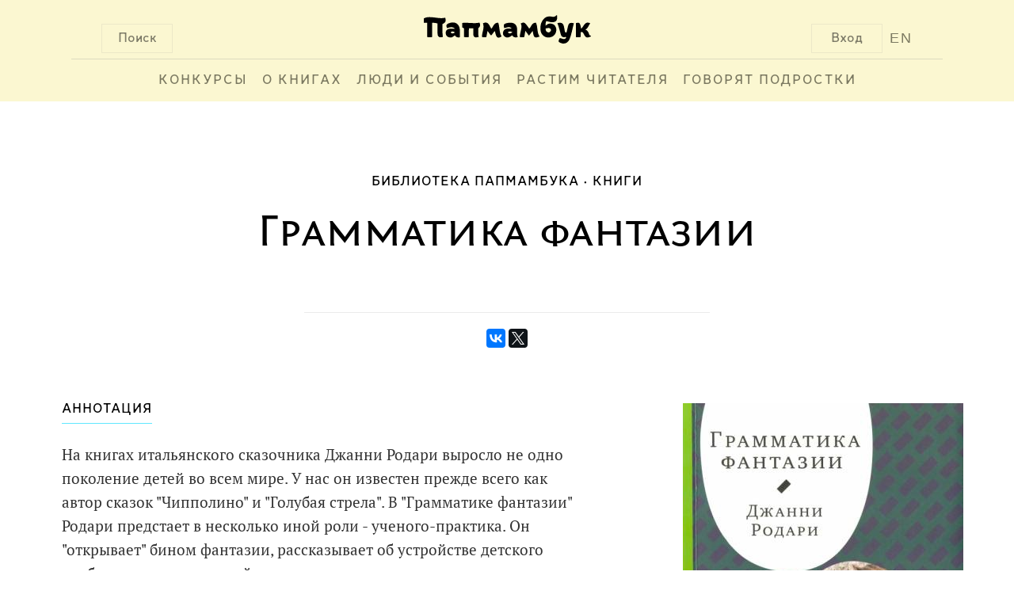

--- FILE ---
content_type: text/html; charset=UTF-8
request_url: https://www.papmambook.ru/catalog/goods/2790/
body_size: 9237
content:
<!DOCTYPE html>
<html lang="ru" xmlns:og="http://ogp.me/ns#">
<head>
    <meta charset="UTF-8">
    <meta name="viewport" content="width=device-width, initial-scale=1">
    <meta http-equiv="X-UA-Compatible" content="IE=edge,chrome=1"/>
    <meta name="csrf-param" content="_csrf">
    <meta name="csrf-token" content="Tz-WYAPpd4aZSX7e-FugUADQ4Y5zQQv1qhpedPPKfFfLVYSBKj7pMh4kI6KornIXqyyDYt6ahoIvdjslljxoIg==">
    <title>Грамматика фантазии | Папмамбук</title>
    <meta property="og:site_name" content="Папмамбук">
<meta property="og:url" content="http://www.papmambook.ru/catalog/goods/2790/">
<meta property="og:locale" content="ru">
<meta property="og:title" content="Папмамбук">
<meta property="og:type" content="books.book">
<meta property="og:description" content="На книгах итальянского сказочника Джанни Родари выросло не одно поколение детей во всем мире. У нас он известен прежде всего как автор сказок &quot;Чипполино&quot; и &quot;Голубая стрела&quot;. В &quot;Грамматике фантазии&quot; Родари предстает в несколько иной роли - ученого-практика. Он &quot;открывает&quot; бином фантазии, рассказывает об устройстве детского воображения, спонтанной механике игры и законах сказочного повествования. Книга еще и о том, что у взрослых есть одна сильная сторона, о которой нельзя забывать: когда-то они сами были детьми.4-е издание.">
<meta property="og:image" content="/images/upl/goods/g1/2790/cover_big.jpg">
<link href="/assets/a5e4d27d/css/social.css" rel="stylesheet">
<link href="/assets/4cd372fa/css/voter.css" rel="stylesheet">
<link href="/assets/46b81362/css/pagination.css" rel="stylesheet">
<link href="/css/site.css" rel="stylesheet">
<link href="/css/default.css" rel="stylesheet">
<link href="/css/libs.css" rel="stylesheet">
<!--[if IE]>
<link href="/css/fix-ie.css" rel="stylesheet">
<![endif]-->
<!--[if IE 6]>
<link href="/css/fix-ie6.css" rel="stylesheet">
<![endif]-->
<!--[if IE 7]>
<link href="/css/fix-ie7.css" rel="stylesheet">
<![endif]-->
<!--[if IE 8]>
<link href="/css/fix-ie8.css" rel="stylesheet">
<![endif]-->
<link href="/css/bem/font-smooth-fix.css" rel="stylesheet">
<link href="/css/bem/common.css" rel="stylesheet">
<link href="/css/bem/fonts.css" rel="stylesheet">
<link href="/css/bem/papmambook.css" rel="stylesheet">
<link href="/css/bem/article.css" rel="stylesheet">
<link href="/css/bem/goods.css" rel="stylesheet">
<link href="/css/bem/section.css" rel="stylesheet">
<link href="/css/bem/catalog.css" rel="stylesheet">
<link href="/css/bem/book.css" rel="stylesheet">
<link href="/css/bem/section-content.css" rel="stylesheet">
<link href="/css/bem/tooltip-classic.css" rel="stylesheet">
<link href="/css/bem/tooltip-papmambook.css" rel="stylesheet">
<link href="/css/bem/form-elements.css" rel="stylesheet">
<link href="/css/contests/contest.css" rel="stylesheet">
<link href="/assets/5bddf804/css/menu.css" rel="stylesheet">
<link href="/assets/5bddf804/css/search.css" rel="stylesheet">
<link href="/assets/5bddf804/css/legacy/search.css" rel="stylesheet">
<link href="/assets/47597f1b/css/login_popup.css" rel="stylesheet">
<link href="/assets/4c3a2e18/css/subscribe.css" rel="stylesheet"></head>
<body>

    <div class="b-page-full">
        <div class="b-page-line">
            <div class="b-head">
                <div class="b-head-logo">
                    <div class="b-button b-control b-button__search b-button-m-left">Поиск</div>

                    <a class="en-version en-version-top" href="/sections/papmambook-in-english/">EN</a>

                                            <div class="b-button b-control b-button__login b-button-m-right js-button__login">Вход</div>
                                        <a href="/">
                        <div class="b-head-logo__img"></div>
                    </a>
                </div>
                <div class="b-head__underscore"></div>
                <div class="b-menu">
                    <ul class="b-menu-entry-list" id="js-menu-entry-list">
                        <li class="b-menu__entry__icon">
                            <a class="b-control b-menu__entry__icon__link" href="javascript:void(0);"
                               onclick="menuMediator.trigger('eventResponsiveMenuToggle', 400)">МЕНЮ</a>
                        </li>
                                                    <li class="b-control b-menu-entry b-menu-entry-m-uppercase b-menu__entry-m-border js-menu-entry-main">
                                <a class="b-menu-entry__link" href="/contests/">
                                    Конкурсы                                </a>
                            </li>
                                                    <li class="b-control b-menu-entry b-menu-entry-m-uppercase b-menu__entry-m-border js-menu-entry-main">
                                <a class="b-menu-entry__link" href="/categories/o_knigah/">
                                    О книгах                                </a>
                            </li>
                                                    <li class="b-control b-menu-entry b-menu-entry-m-uppercase b-menu__entry-m-border js-menu-entry-main">
                                <a class="b-menu-entry__link" href="/categories/lyudi-i-sobytiya/">
                                    Люди и события                                </a>
                            </li>
                                                    <li class="b-control b-menu-entry b-menu-entry-m-uppercase b-menu__entry-m-border js-menu-entry-main">
                                <a class="b-menu-entry__link" href="/categories/rastim-chitatelya/">
                                    Растим читателя                                </a>
                            </li>
                                                    <li class="b-control b-menu-entry b-menu-entry-m-uppercase b-menu__entry-m-border js-menu-entry-main">
                                <a class="b-menu-entry__link" href="/sections/govoryat_podrostki/">
                                    Говорят подростки                                </a>
                            </li>
                                                <li class="b-control b-menu-entry b-menu-entry-m-non-responsive b-menu-entry__link-m-dropdown-menu-toggle js-dropdown-menu-toggle">
                            <a class="b-menu-entry__link" href="#">&#8226;&#8226;&#8226;</a>
                            <div class="b-dropdown-menu-entry b-dropdown-menu-entry-m-profile-menu">
                                <div class="b-menu-triangle b-menu-triangle-m-right"></div>
                                <ul id="js-additional-menu-entry-list" class="b-menu-entry-list">
                                                                            <li class="b-dropdown-menu-entry-item js-menu-entry-additional">
                                            <a class="b-dropdown-menu-entry__link" href="/contests/">
                                                Конкурсы                                            </a>
                                        </li>
                                                                            <li class="b-dropdown-menu-entry-item js-menu-entry-additional">
                                            <a class="b-dropdown-menu-entry__link" href="/categories/o_knigah/">
                                                О книгах                                            </a>
                                        </li>
                                                                            <li class="b-dropdown-menu-entry-item js-menu-entry-additional">
                                            <a class="b-dropdown-menu-entry__link" href="/categories/lyudi-i-sobytiya/">
                                                Люди и события                                            </a>
                                        </li>
                                                                            <li class="b-dropdown-menu-entry-item js-menu-entry-additional">
                                            <a class="b-dropdown-menu-entry__link" href="/categories/rastim-chitatelya/">
                                                Растим читателя                                            </a>
                                        </li>
                                                                            <li class="b-dropdown-menu-entry-item js-menu-entry-additional">
                                            <a class="b-dropdown-menu-entry__link" href="/sections/govoryat_podrostki/">
                                                Говорят подростки                                            </a>
                                        </li>
                                                                    </ul>
                            </div>
                        </li>
                    </ul>

                                            <div class="b-button b-control b-user-info-panel-m-responsive js-button__login">Вход</div>
                    
                    <a class="b-user-info-panel-m-responsive b-menu-entry en-version" href="/sections/papmambook-in-english/">EN</a>

                    <div class="b-control b-menu-entry b-menu-entry-m-responsive">
                        <a class="b-menu-entry__link" href="javascript:void(0);"
                           onclick="menuMediator.trigger('eventResponsiveMenuToggle', 400)">
                            &#8593;</a>
                    </div>
                </div>
                <div class="b-head-m-red b-head-m-absolute">
                    <div class="b-head__search">
                        <div class="b-search-input">
                            <input type="text"
                                   class="b-search-input__text"
                                   placeholder="Поиск"
                                   onclick="autohelp_change(1, true)"
                                   onkeyup="if(event.keyCode == 38 || event.keyCode==40) autohelp_timeout(event.keyCode, 1); else execTimeout(autohelp_timeout, event.keyCode, 1);"
                                   id="search-top-big"
                                   maxlength="100"
                                   autocomplete="off">
                        </div>
                        <div class="b-search__buttons">
                            <div class="b-control b-button b-button-close b-button-m-search-text">
                                &#10006;&nbsp;ЗАКРЫТЬ
                            </div>
                            <div class="b-control b-button b-button-clear b-button-m-search-text">
                                ОЧИСТИТЬ ПОИСК
                            </div>
                        </div>
                    </div>
                </div>
                <div class="b-search-result" id="autohelp_rows">
                    <div class="search-top-big-close"></div>
                </div>
            </div>
            <div class="js-overlay"></div>
            <div id="autohelp_rows"></div>
        </div>
    </div>

<div class="md-overlay"></div>
<div id="js-login-popup" class="modal">
    <div class="modal-content">

        <div class="b-login-popup">
            <div class="x-icon x-icon-m-position b-control js-login-close"></div>

            <div class="b-action-panel b-action-panel-m-position">
                <div class="b-action-panel-e-action b-action-panel-e-action-m-position b-control js-login"
                     data-id="js-login-via-password-content">
                    вход в <br>папмамбук
                </div>
                <div class="b-action-panel-e-action b-action-panel-e-action-m-position b-control js-login"
                     data-id="js-regiser-via-email-content">
                    новый <br>аккаунт
                </div>
                <div class="b-action-panel-e-action b-action-panel-e-action-m-position b-control js-login"
                     data-id="js-login-via-social-content">
                    через <br>соцсети
                </div>
                <div class="b-action-panel-e-action b-action-panel-e-action-m-position b-control js-login"
                     data-id="js-login-via-labirint-content">
                    через <br><span class="b-labirint-logo-small"></span> лабиринт
                </div>
            </div>

            <div class="b-user-input b-user-input-m-position">

                <div id="js-login-via-password-content" class="b-action-panel-content b-login-form">

                    <form id="js-login-via-password-form" class="js-form" action="/registration/login-ajax/" method="post" data-hint="js-login-via-password-hint">
<input type="hidden" name="_csrf" value="Tz-WYAPpd4aZSX7e-FugUADQ4Y5zQQv1qhpedPPKfFfLVYSBKj7pMh4kI6KornIXqyyDYt6ahoIvdjslljxoIg==">
                    <div class="b-login-form-element b-login-form-element-m-position">
                        <label class="b-login-form-element-m-label" for="js-email">Ваша почта</label>
                        <span class="b-login-form-element-m-input">
                            

<input type="text" id="js-email" class="b-input-element" name="LoginForm[email]" aria-required="true">

<div class="help-block"></div>
                        </span>
                    </div>

                    <div class="b-login-form-element b-login-form-element-m-position">
                        <label class="b-login-form-element-m-label" for="js-password">Пароль</label>
                        <span class="b-login-form-element-m-input">
                            

<input type="password" id="js-password" class="b-input-element" name="LoginForm[password]" aria-required="true">

<div class="help-block"></div>
                        </span>
                    </div>

                    <div class="b-hint b-hint-m-position">
                        <span id="js-login-via-password-hint" class="b-hint-e-text js-hint"></span>
                    </div>

                    <div class="b-login-footer">
                        <div id="js-login-via-password-button"
                             class="js-login-button b-control b-login-button b-login-button-m-position"
                             data-form="js-login-via-password-form"
                        >
                            <span class="b-link-m-no-decoration b-reference-link">
                        <span class="b-login-button-e-text">Войти в Папмамбук</span></span>
                        </div>

                        <span class="b-footer-label b-control b-footer-label-m-position js-password-recovery-button">
                            напомнить пароль
                        </span>
                    </div>

                    </form>
                </div>

                <div id="js-regiser-via-email-content" class="b-action-panel-content b-new-account">

                    <form id="js-register-via-email-form" class="js-form" action="/registration/signup-ajax/" method="post">
<input type="hidden" name="_csrf" value="Tz-WYAPpd4aZSX7e-FugUADQ4Y5zQQv1qhpedPPKfFfLVYSBKj7pMh4kI6KornIXqyyDYt6ahoIvdjslljxoIg==">
                    <div class="b-login-form-element b-login-form-element-m-position">
                        <label class="b-login-form-element-m-label" for="js-new-email">Ваша почта</label>
                        <span class="b-login-form-element-m-input">
                            

<input type="text" id="js-new-email" class="b-input-element" name="SignupForm[email]" aria-required="true">

<div class="help-block"></div>
                        </span>
                    </div>

                    <div class="b-login-form-element b-login-form-element-m-position">
                        <label class="b-login-form-element-m-label" for="js-username">Ваше имя</label>
                        <span class="b-login-form-element-m-input">
                            

<input type="text" id="js-username" class="b-input-element" name="SignupForm[name]" aria-required="true">

<div class="help-block"></div>
                        </span>
                    </div>

                    <div class="b-hint b-hint-m-position">
                        <span id="js-register-via-email-hint" class="b-hint-e-text js-hint"></span>
                    </div>

                    <div class="b-login-footer">

                        <div id="js-regiser-via-email-button"
                             class="js-login-button b-control b-login-button b-login-button-m-position"
                             data-form="js-register-via-email-form"
                             data-hint="js-register-via-email-hint"
                        >
                        <span class="b-link-m-no-decoration b-reference-link">
                            <span class="b-login-button-e-text">Создать аккаунт</span>
                        </span>
                        </div>
                    </div>

                    </form>
                </div>

                <div id="js-login-via-social-content" class="b-action-panel-content">

                    <div class="b-user-input b-login-social b-login-social-m-position">

                        <a title="Вконтакте"
                           href="/auth/auth/?authclient=vkontakte">
                            <span class="b-social-entry b-social-entry-m-position b-control">
                                <span class="b-social-entry-e-icon b-social-entry-e-icon-m-vk"></span>
                                <span class="b-social-entry-e-text">
                                    <span class="b-social-entry-e-text-m-full">Вконтакте</span>
                                    <span class="b-social-entry-e-text-m-short">Вк</span>
                                </span>
                            </span>
                        </a>

                        <a title="Фейсбук"
                           href="/auth/auth/?authclient=facebook">
                        <span class="b-social-entry b-social-entry-m-position b-control">
                            <span class="b-social-entry-e-icon b-social-entry-e-icon-m-fb"></span>
                            <span class="b-social-entry-e-text">
                                <span class="b-social-entry-e-text-m-full">Фейсбук</span>
                                <span class="b-social-entry-e-text-m-short">Фб</span>
                            </span>
                        </span>
                        </a>

                        <a title="Одноклассники"
                           href="/auth/auth/?authclient=odnoklassniki">
                        <span class="b-social-entry b-social-entry-m-position b-control">
                            <span class="b-social-entry-e-icon b-social-entry-e-icon-m-ok"></span>
                            <span class="b-social-entry-e-text">
                                <span class="b-social-entry-e-text-m-full">Одноклассники</span>
                                <span class="b-social-entry-e-text-m-short">Ок</span>
                            </span>
                        </span>
                        </a>

                        <a title="Мейл.ру"
                           href="/auth/auth/?authclient=mailru">
                        <span class="b-social-entry b-social-entry-m-position b-control">
                            <span class="b-social-entry-e-icon b-social-entry-e-icon-m-mail"></span>
                            <span class="b-social-entry-e-text">
                                <span class="b-social-entry-e-text-m-full">Мейл.ру</span>
                                <span class="b-social-entry-e-text-m-short">Мейл</span>
                            </span>
                        </span>
                        </a>

                        <a title="Гугл Плюс"
                           href="/auth/auth/?authclient=google">
                        <span class="b-social-entry b-social-entry-m-position b-control">
                            <span class="b-social-entry-e-icon b-social-entry-e-icon-m-gplus"></span>
                            <span class="b-social-entry-e-text">
                                <span class="b-social-entry-e-text-m-full">Гугл Плюс</span>
                                <span class="b-social-entry-e-text-m-short">Гугл+</span>
                            </span>
                        </span>
                        </a>

                        <a title="Твиттер"
                           href="/auth/auth/?authclient=twitter">
                        <span class="b-social-entry b-social-entry-m-position b-control">
                            <span class="b-social-entry-e-icon b-social-entry-e-icon-m-twi"></span>
                            <span class="b-social-entry-e-text">
                                <span class="b-social-entry-e-text-m-full">Твиттер</span>
                                <span class="b-social-entry-e-text-m-short">Твиттер</span>
                            </span>
                        </span>
                        </a>

                        <a title="ЖЖ" href="">
                        <span class="b-social-entry b-social-entry-m-position b-control">
                            <span class="b-social-entry-e-icon b-social-entry-e-icon-m-lj"></span>
                            <span class="b-social-entry-e-text">
                                <span class="b-social-entry-e-text-m-full">ЖЖ</span>
                                <span class="b-social-entry-e-text-m-short">ЖЖ</span>
                            </span>
                        </span>
                        </a>

                        <a title="Яндекс"
                           href="/auth/auth/?authclient=yandex">
                        <span class="b-social-entry b-social-entry-m-position b-control">
                            <span class="b-social-entry-e-icon b-social-entry-e-icon-m-ya"></span>
                            <span class="b-social-entry-e-text">
                                <span class="b-social-entry-e-text-m-full">Яндекс.Паспорт</span>
                                <span class="b-social-entry-e-text-m-short">Яндекс</span>
                            </span>
                        </span>
                        </a>

                    </div>

                </div>

                <div id="js-login-via-labirint-content" class="b-action-panel-content b-login-labirint">

                    <form id="js-login-via-labirint-code-form" class="js-form" action="/registration/login-labirint-ajax/" method="post">
<input type="hidden" name="_csrf" value="Tz-WYAPpd4aZSX7e-FugUADQ4Y5zQQv1qhpedPPKfFfLVYSBKj7pMh4kI6KornIXqyyDYt6ahoIvdjslljxoIg==">
                    <div class="b-login-form-element b-login-form-element-m-position b-login-form-element-m-code">
                        <label class="b-login-form-element-m-label b-login-form-element-m-label-code" for="js-email">Ваш
                            код скидки в Лабиринт.ру</label>
                        <span class="b-login-form-element-m-input">
                            

<input type="text" id="js-code" class="b-input-element" name="LabirintCodeForm[code]" aria-required="true">

<div class="help-block"></div>
                        </span>
                    </div>

                    <!--                    <div class="b-hint b-hint-m-position">
                                            <span class="b-hint-e-text js-hint">
                                                <a href="https://www.labirint.ru/cabinet/">напомнить код</a>
                                            </span>
                                        </div>-->

                    <div id="js-login-via-labirint-code-hint" class="b-hint b-hint-m-position-code">
                        <span class="b-hint-e-text js-hint"></span>
                    </div>

                    <div class="b-login-footer">
                        <div id="js-login-via-password-button"
                             class="js-login-button b-control b-login-button b-login-button-m-position"
                             data-form="js-login-via-labirint-code-form"
                             data-hint="js-login-via-labirint-code-hint"
                        >
                            <span class="b-link-m-no-decoration b-reference-link">
                                <span class="b-login-button-e-text">Войти в Папмамбук</span>
                            </span>
                        </div>
                    </div>

                    </form>
                </div>
            </div>
        </div>
    </div>
</div>

<div class="b-article-layout-content">
    <div class="b-breadcrumbs">
        <ul class="b-breadcrumbs-list"><li class="b-breadcrumbs-e-item b-breadcrumbs-e-item-m-active">Библиотека Папмамбука</li><li class="b-breadcrumbs-e-item"><a href="/catalog/goods/">Книги</a></li></ul>    </div>

    <div class="b-content">
<div class="b-book-container">
    <div class="b-section-announcement">
    <div class="b-section-announcement-e-title b-book-announcement-e-title-m-top">
        Грамматика фантазии    </div>
    <div class="b-book-announcement-e-underscore"></div>
</div>
    <div class="b-book-e-social-buttons">
        <script src="https://yastatic.net/es5-shims/0.0.2/es5-shims.min.js"></script>
<script type="text/javascript" src="//yastatic.net/es5-shims/0.0.2/es5-shims.min.js" charset="utf-8"></script>
<script type="text/javascript" src="//yastatic.net/share2/share.js" charset="utf-8"></script>
<div class="ya-share2" data-services="vkontakte,facebook,twitter" data-counter=""></div>
    </div>

    <div class="b-book">
        <div class="b-book-cover b-book-cover-m-position">
            <img class="b-book-cover-e-image"
                 src="/images/design/emptycover_big.jpg"
                 data-src="/images/upl/goods/g1/2790/cover_big.jpg" alt="">
        </div>
        <div class="b-book-data">
            <div class="b-caption b-book-m-padding">
                <div class="b-caption-e-content b-book-data-header-m-position">
                    АННОТАЦИЯ
                </div>
            </div>
            <div class="b-book-data-body b-book-m-padding">
                <div class="b-book-annotation">
                    <div id="js-book-annotation-text">
                                                    <p>На книгах итальянского сказочника Джанни Родари выросло не одно поколение детей во всем мире. У нас он известен прежде всего как автор сказок "Чипполино" и "Голубая стрела". В "Грамматике фантазии" Родари предстает в несколько иной роли - ученого-практика. Он "открывает" бином фантазии, рассказывает об устройстве детского воображения, спонтанной механике игры и законах сказочного повествования. Книга еще и о том, что у взрослых есть одна сильная сторона, о которой нельзя забывать: когда-то они сами были детьми.<br />4-е издание.</p>                                            </div>
                </div>
                <div id="js-book-annotation-expand-button" class="b-control b-book-annotation-expand-button">
                    ВСЯ АННОТАЦИЯ
                </div>
            </div>
            <div class="b-book-data-footer b-book-m-padding">
                <div class="b-control b-book-like-button b-like-m-right-position"
    >
    <span class="b-book-like-button-e-text">Хорошая книга!</span>
    <span id="like-count-2790-4" class="b-book-like-button-e-count js-like-count">8</span>
</div>

                                    <div class="b-control b-book-labirint-button">
                        <a class="b-link-m-no-decoration b-reference-link" href="https://www.labirint.ru/books/527715">
                            <span class="b-book-labirint-button-e-text">Эта книга в Лабиринте</span>
                            <span class="b-book-labirint-button-e-count">
                                <span class="b-labirint-logo-small"></span>
                            </span>
                        </a>
                    </div>
                            </div>
        </div>
    </div>

            <div class="b-caption-row">
            <div class="b-caption">
                <div class="b-caption-e-content">
                    УПОМИНАНИЯ
                </div>
            </div>
        </div>

        <div class="b-reference">
                                            <div class="b-reference-pagination-item">
                    <div class="b-reference-item b-reference-item-m-position">
                        <div class="b-reference-item-title b-link-m-red">
                            <a class="b-reference-link" href="/articles/3847/">
                                «Новое школьное чтение»: грамматика фантазии и озеро сказок                            </a>
                        </div>
                        <div class="b-reference-item-info">
                            <span class="b-article-author ">
            <a class="b-article-card-e-title-link " href="/catalog/persons/82/">
    <span class="b-article-author-e-firstname">Анна</span>
    <span class="b-article-author-e-lastname">Рапопорт</span>
</a>
    </span>
<span class="b-article-card-info-m-dot b-reference-item-e-date">
    24 ноября 2022</span>
<span class="">
    6487    <span class="b-views-icon"></span>
</span>
                        </div>
                        <div class="b-underscore-m-big-gray"></div>
                    </div>
                </div>
                    </div>
        <div class="b-ajax-pagination"></div>    
        


            <div class="b-caption-row">
            <div class="b-caption">
                <div class="b-caption-e-content">
                    ВЫХОДНЫЕ ДАННЫЕ
                </div>
            </div>
        </div>
        <div class="b-summary">
                                            <div class="b-summary-item b-summary-item-m-vertical-ident">
                    <a class="b-reference-link" href="/catalog/persons/1485/">
                        <div class="b-summary-head">
                                                            Автор
                                                    </div>
                        <div class="b-summary-content">
                            <div>Джанни</div>
                            <div class="b-author-second-name">Родари</div>
                        </div>
                    </a>
                </div>
                                                            <div class="b-summary-item b-summary-item-m-vertical-ident">
                    <a class="b-reference-link" href="/catalog/persons/3577/">
                        <div class="b-summary-head">
                                                            переводчик                                                    </div>
                        <div class="b-summary-content">
                            <div>Юлия</div>
                            <div class="b-author-second-name">Добровольская</div>
                        </div>
                    </a>
                </div>
                                                        <div class="b-summary-item b-summary-item-m-vertical-ident">
                    <a class="b-reference-link" href="/catalog/pubhouses/10/">
                        <div class="b-summary-head">
                            Издательство
                        </div>
                        <div class="b-summary-content">
                            &laquo;Самокат&raquo;, 2017                        </div>
                    </a>
                </div>
                    </div>
    
            <div class="b-caption-row">
            <div class="b-caption">
                <div class="b-caption-e-content">
                    ТЕГИ
                </div>
            </div>
        </div>

        <div class="b-book-tags">
                            <div class="b-control b-book-tag-button b-book-tag-button-m-position">
                    <a class="b-reference-link" href="/sections/knigi-priemy-i-igry-dla-obucenia-cteniu/">
                        Книги, приемы и игры для обучения чтению                     </a>
                </div>
                    </div>
    
            <div class="b-caption-row">
            <div class="b-caption">
                <div class="b-caption-e-content">
                    ПОХОЖИЕ КНИГИ
                </div>
            </div>
        </div>
        <div class="b-goods-container-row">
                            <div class="b-goods b-book-m-align">
    <div class="b-goods-content">
        <a href="/catalog/goods/4339/">
            <div class="b-goods-header">
                <div class="b-goods-header-e-cover b-goods-body-m-position">
                                            <img src="/images/upl/goods/g1/4339/cover_mid.jpg"
                             class="b-goods-header-e-cover-m-image">
                                    </div>
            </div>
            <div class="b-goods-body b-goods-m-height">
                <div class="b-goods-text-entry">
                    <div class="b-goods-body-e-title b-goods-body-m-position">
                        Мама, ау. Как ребенок с аутизмом научил нас быть счастливыми&nbsp;&raquo;
                    </div>
                </div>
            </div>
            <div class="b-goods-footer b-goods-m-height">
                <div class="b-goods-text-entry">
                                                                                                <div class="b-goods-footer-e-caption b-goods-footer-e-caption-m-related-goods-font
                                        b-goods-body-m-position">
                                Мария Дубова                            </div>
                                                                                                                                            
                                                                                                                                                                    <div class="b-goods-footer-e-caption b-goods-footer-e-caption-m-related-goods-font
                                        b-goods-body-m-position">
                                <span class="text-e-uppercase">
                                    редактор                                </span>
                                &nbspВ. Александрова                            </div>
                                                                        
                                            <div class="b-goods-footer-e-caption b-goods-footer-e-caption-m-related-goods-font
                                    b-goods-body-m-position">
                            Издательство &laquo;Самокат&raquo; 2020&nbsp;
                        </div>
                                    </div>
            </div>
        </a>
    </div>
    <div class="b-goods-additional-info b-goods-body-m-position">
            </div>
</div>
                            <div class="b-goods b-book-m-align">
    <div class="b-goods-content">
        <a href="/catalog/goods/2501/">
            <div class="b-goods-header">
                <div class="b-goods-header-e-cover b-goods-body-m-position">
                                            <img src="/images/upl/goods/g1/2501/cover_mid.jpg"
                             class="b-goods-header-e-cover-m-image">
                                    </div>
            </div>
            <div class="b-goods-body b-goods-m-height">
                <div class="b-goods-text-entry">
                    <div class="b-goods-body-e-title b-goods-body-m-position">
                        Давай договоримся&nbsp;&raquo;
                    </div>
                </div>
            </div>
            <div class="b-goods-footer b-goods-m-height">
                <div class="b-goods-text-entry">
                                                                                                <div class="b-goods-footer-e-caption b-goods-footer-e-caption-m-related-goods-font
                                        b-goods-body-m-position">
                                Анн-Клер Кляйндист                            </div>
                                                                                                                                                                                                                                                                                    
                                                                                                                                                                    <div class="b-goods-footer-e-caption b-goods-footer-e-caption-m-related-goods-font
                                        b-goods-body-m-position">
                                <span class="text-e-uppercase">
                                    художник                                </span>
                                &nbspЛинда Коразза                            </div>
                                                                                                                                                    <div class="b-goods-footer-e-caption b-goods-footer-e-caption-m-related-goods-font
                                        b-goods-body-m-position">
                                <span class="text-e-uppercase">
                                    переводчик                                </span>
                                &nbspАлександра Василькова                            </div>
                                                                                                                                                    <div class="b-goods-footer-e-caption b-goods-footer-e-caption-m-related-goods-font
                                        b-goods-body-m-position">
                                <span class="text-e-uppercase">
                                    редактор                                </span>
                                &nbspВ. Александрова                            </div>
                                                                        
                                            <div class="b-goods-footer-e-caption b-goods-footer-e-caption-m-related-goods-font
                                    b-goods-body-m-position">
                            Издательство &laquo;Самокат&raquo; 2018&nbsp;
                        </div>
                                    </div>
            </div>
        </a>
    </div>
    <div class="b-goods-additional-info b-goods-body-m-position">
            </div>
</div>
                            <div class="b-goods b-book-m-align">
    <div class="b-goods-content">
        <a href="/catalog/goods/1454/">
            <div class="b-goods-header">
                <div class="b-goods-header-e-cover b-goods-body-m-position">
                                            <img src="/images/upl/goods/g1/1454/cover_mid.jpg"
                             class="b-goods-header-e-cover-m-image">
                                    </div>
            </div>
            <div class="b-goods-body b-goods-m-height">
                <div class="b-goods-text-entry">
                    <div class="b-goods-body-e-title b-goods-body-m-position">
                        Расскажи. Читаем, думаем, обсуждаем&nbsp;&raquo;
                    </div>
                </div>
            </div>
            <div class="b-goods-footer b-goods-m-height">
                <div class="b-goods-text-entry">
                                                                                                <div class="b-goods-footer-e-caption b-goods-footer-e-caption-m-related-goods-font
                                        b-goods-body-m-position">
                                Эйдан Чамберс                            </div>
                                                                                                                                                                                                                
                                                                                                                                                                    <div class="b-goods-footer-e-caption b-goods-footer-e-caption-m-related-goods-font
                                        b-goods-body-m-position">
                                <span class="text-e-uppercase">
                                    переводчик                                </span>
                                &nbspЕвгений Карпов                            </div>
                                                                                                                                                    <div class="b-goods-footer-e-caption b-goods-footer-e-caption-m-related-goods-font
                                        b-goods-body-m-position">
                                <span class="text-e-uppercase">
                                    переводчик                                </span>
                                &nbspЕ. Олейникова                            </div>
                                                                        
                                            <div class="b-goods-footer-e-caption b-goods-footer-e-caption-m-related-goods-font
                                    b-goods-body-m-position">
                            Издательство &laquo;Самокат&raquo; 2016&nbsp;
                        </div>
                                    </div>
            </div>
        </a>
    </div>
    <div class="b-goods-additional-info b-goods-body-m-position">
            </div>
</div>
                            <div class="b-goods b-book-m-align">
    <div class="b-goods-content">
        <a href="/catalog/goods/3788/">
            <div class="b-goods-header">
                <div class="b-goods-header-e-cover b-goods-body-m-position">
                                            <img src="/images/upl/goods/g1/3788/cover_mid.jpg"
                             class="b-goods-header-e-cover-m-image">
                                    </div>
            </div>
            <div class="b-goods-body b-goods-m-height">
                <div class="b-goods-text-entry">
                    <div class="b-goods-body-e-title b-goods-body-m-position">
                        Как роман&nbsp;&raquo;
                    </div>
                </div>
            </div>
            <div class="b-goods-footer b-goods-m-height">
                <div class="b-goods-text-entry">
                                                                                                <div class="b-goods-footer-e-caption b-goods-footer-e-caption-m-related-goods-font
                                        b-goods-body-m-position">
                                Даниэль Пеннак                            </div>
                                                                                                                                            
                                                                                                                                                                    <div class="b-goods-footer-e-caption b-goods-footer-e-caption-m-related-goods-font
                                        b-goods-body-m-position">
                                <span class="text-e-uppercase">
                                    переводчик                                </span>
                                &nbspНаталья Шаховская                            </div>
                                                                        
                                            <div class="b-goods-footer-e-caption b-goods-footer-e-caption-m-related-goods-font
                                    b-goods-body-m-position">
                            Издательство &laquo;Самокат&raquo; 2019&nbsp;
                        </div>
                                    </div>
            </div>
        </a>
    </div>
    <div class="b-goods-additional-info b-goods-body-m-position">
            </div>
</div>
                            <div class="b-goods b-book-m-align">
    <div class="b-goods-content">
        <a href="/catalog/goods/838/">
            <div class="b-goods-header">
                <div class="b-goods-header-e-cover b-goods-body-m-position">
                                            <img src="/images/upl/goods/g1/838/cover_mid.jpg"
                             class="b-goods-header-e-cover-m-image">
                                    </div>
            </div>
            <div class="b-goods-body b-goods-m-height">
                <div class="b-goods-text-entry">
                    <div class="b-goods-body-e-title b-goods-body-m-position">
                        Грамматика фантазии&nbsp;&raquo;
                    </div>
                </div>
            </div>
            <div class="b-goods-footer b-goods-m-height">
                <div class="b-goods-text-entry">
                                                                                                <div class="b-goods-footer-e-caption b-goods-footer-e-caption-m-related-goods-font
                                        b-goods-body-m-position">
                                Джанни Родари                            </div>
                                                                                                                                                                                                                
                                                                                                                                                                    <div class="b-goods-footer-e-caption b-goods-footer-e-caption-m-related-goods-font
                                        b-goods-body-m-position">
                                <span class="text-e-uppercase">
                                    переводчик                                </span>
                                &nbspЮлия Добровольская                            </div>
                                                                                                                                                    <div class="b-goods-footer-e-caption b-goods-footer-e-caption-m-related-goods-font
                                        b-goods-body-m-position">
                                <span class="text-e-uppercase">
                                    редактор                                </span>
                                &nbspНаталья Лесскис                            </div>
                                                                        
                                            <div class="b-goods-footer-e-caption b-goods-footer-e-caption-m-related-goods-font
                                    b-goods-body-m-position">
                            Издательство &laquo;Самокат&raquo; 2011&nbsp;
                        </div>
                                    </div>
            </div>
        </a>
    </div>
    <div class="b-goods-additional-info b-goods-body-m-position">
            </div>
</div>
                            <div class="b-goods b-book-m-align">
    <div class="b-goods-content">
        <a href="/catalog/goods/2606/">
            <div class="b-goods-header">
                <div class="b-goods-header-e-cover b-goods-body-m-position">
                                            <img src="/images/upl/goods/g1/2606/cover_mid.jpg"
                             class="b-goods-header-e-cover-m-image">
                                    </div>
            </div>
            <div class="b-goods-body b-goods-m-height">
                <div class="b-goods-text-entry">
                    <div class="b-goods-body-e-title b-goods-body-m-position">
                        Как вылепить отфыркивание. В 3-х томах. Том 2. В начале было детство&nbsp;&raquo;
                    </div>
                </div>
            </div>
            <div class="b-goods-footer b-goods-m-height">
                <div class="b-goods-text-entry">
                                                                                                <div class="b-goods-footer-e-caption b-goods-footer-e-caption-m-related-goods-font
                                        b-goods-body-m-position">
                                Елена Макарова                            </div>
                                                                        
                                                                                        
                                            <div class="b-goods-footer-e-caption b-goods-footer-e-caption-m-related-goods-font
                                    b-goods-body-m-position">
                            Издательство &laquo;Самокат&raquo; 2017&nbsp;
                        </div>
                                    </div>
            </div>
        </a>
    </div>
    <div class="b-goods-additional-info b-goods-body-m-position">
            </div>
</div>
                            <div class="b-goods b-book-m-align">
    <div class="b-goods-content">
        <a href="/catalog/goods/2605/">
            <div class="b-goods-header">
                <div class="b-goods-header-e-cover b-goods-body-m-position">
                                            <img src="/images/upl/goods/g1/2605/cover_mid.jpg"
                             class="b-goods-header-e-cover-m-image">
                                    </div>
            </div>
            <div class="b-goods-body b-goods-m-height">
                <div class="b-goods-text-entry">
                    <div class="b-goods-body-e-title b-goods-body-m-position">
                        Как вылепить отфыркивание. В 3-х томах. Том 1. Освободите слона&nbsp;&raquo;
                    </div>
                </div>
            </div>
            <div class="b-goods-footer b-goods-m-height">
                <div class="b-goods-text-entry">
                                                                                                <div class="b-goods-footer-e-caption b-goods-footer-e-caption-m-related-goods-font
                                        b-goods-body-m-position">
                                Елена Макарова                            </div>
                                                                        
                                                                                        
                                            <div class="b-goods-footer-e-caption b-goods-footer-e-caption-m-related-goods-font
                                    b-goods-body-m-position">
                            Издательство &laquo;Самокат&raquo; 2017&nbsp;
                        </div>
                                    </div>
            </div>
        </a>
    </div>
    <div class="b-goods-additional-info b-goods-body-m-position">
            </div>
</div>
                            <div class="b-goods b-book-m-align">
    <div class="b-goods-content">
        <a href="/catalog/goods/2607/">
            <div class="b-goods-header">
                <div class="b-goods-header-e-cover b-goods-body-m-position">
                                            <img src="/images/upl/goods/g1/2607/cover_mid.jpg"
                             class="b-goods-header-e-cover-m-image">
                                    </div>
            </div>
            <div class="b-goods-body b-goods-m-height">
                <div class="b-goods-text-entry">
                    <div class="b-goods-body-e-title b-goods-body-m-position">
                        Как вылепить отфыркивание. В 3-х томах. Том 3. Вещность и вечность&nbsp;&raquo;
                    </div>
                </div>
            </div>
            <div class="b-goods-footer b-goods-m-height">
                <div class="b-goods-text-entry">
                                                                                                <div class="b-goods-footer-e-caption b-goods-footer-e-caption-m-related-goods-font
                                        b-goods-body-m-position">
                                Елена Макарова                            </div>
                                                                        
                                                                                        
                                            <div class="b-goods-footer-e-caption b-goods-footer-e-caption-m-related-goods-font
                                    b-goods-body-m-position">
                            Издательство &laquo;Самокат&raquo; 2017&nbsp;
                        </div>
                                    </div>
            </div>
        </a>
    </div>
    <div class="b-goods-additional-info b-goods-body-m-position">
            </div>
</div>
                            <div class="b-goods b-book-m-align">
    <div class="b-goods-content">
        <a href="/catalog/goods/2984/">
            <div class="b-goods-header">
                <div class="b-goods-header-e-cover b-goods-body-m-position">
                                            <img src="/images/upl/goods/g1/2984/cover_mid.jpg"
                             class="b-goods-header-e-cover-m-image">
                                    </div>
            </div>
            <div class="b-goods-body b-goods-m-height">
                <div class="b-goods-text-entry">
                    <div class="b-goods-body-e-title b-goods-body-m-position">
                        Цаца заморская&nbsp;&raquo;
                    </div>
                </div>
            </div>
            <div class="b-goods-footer b-goods-m-height">
                <div class="b-goods-text-entry">
                                                                                                <div class="b-goods-footer-e-caption b-goods-footer-e-caption-m-related-goods-font
                                        b-goods-body-m-position">
                                Елена Макарова                            </div>
                                                                                                                                            
                                                                                                                                                                    <div class="b-goods-footer-e-caption b-goods-footer-e-caption-m-related-goods-font
                                        b-goods-body-m-position">
                                <span class="text-e-uppercase">
                                    художник                                </span>
                                &nbspМария Макарова                            </div>
                                                                        
                                            <div class="b-goods-footer-e-caption b-goods-footer-e-caption-m-related-goods-font
                                    b-goods-body-m-position">
                            Издательство &laquo;Самокат&raquo; 2019&nbsp;
                        </div>
                                    </div>
            </div>
        </a>
    </div>
    <div class="b-goods-additional-info b-goods-body-m-position">
            </div>
</div>
                            <div class="b-goods b-book-m-align">
    <div class="b-goods-content">
        <a href="/catalog/goods/3524/">
            <div class="b-goods-header">
                <div class="b-goods-header-e-cover b-goods-body-m-position">
                                            <img src="/images/upl/goods/g1/3524/cover_mid.jpg"
                             class="b-goods-header-e-cover-m-image">
                                    </div>
            </div>
            <div class="b-goods-body b-goods-m-height">
                <div class="b-goods-text-entry">
                    <div class="b-goods-body-e-title b-goods-body-m-position">
                        Правила жизни. Когда я снова стану маленьким&nbsp;&raquo;
                    </div>
                </div>
            </div>
            <div class="b-goods-footer b-goods-m-height">
                <div class="b-goods-text-entry">
                                                                                                <div class="b-goods-footer-e-caption b-goods-footer-e-caption-m-related-goods-font
                                        b-goods-body-m-position">
                                Януш Корчак                            </div>
                                                                                                                                            
                                                                                                                                                                    <div class="b-goods-footer-e-caption b-goods-footer-e-caption-m-related-goods-font
                                        b-goods-body-m-position">
                                <span class="text-e-uppercase">
                                    переводчик                                </span>
                                &nbspКинга Сенкевич                            </div>
                                                                        
                                            <div class="b-goods-footer-e-caption b-goods-footer-e-caption-m-related-goods-font
                                    b-goods-body-m-position">
                            Издательство &laquo;Самокат&raquo; 2018&nbsp;
                        </div>
                                    </div>
            </div>
        </a>
    </div>
    <div class="b-goods-additional-info b-goods-body-m-position">
            </div>
</div>
                    </div>
    </div>
</div>
    <div class="subscribe_block on_fullscreen">
    <div class="subscribe_text">
        <div class="main_text">Все главное на Папмамбуке</div>
        <div class="desc_text">Подпишитесь на материалы «Папмамбука» – и каждую неделю вы будете узнавать интересное
            о книгах, их создателях и читающих детях.
        </div>
    </div>
    <div class="subscribe_form">
        <form id="js-subscribe-via-email-form" class="js-form-subscribe" action="/subscribe/subscribe-ajax/" method="post" data-hint="js-subscribe-via-email-hint">
<input type="hidden" name="_csrf" value="Tz-WYAPpd4aZSX7e-FugUADQ4Y5zQQv1qhpedPPKfFfLVYSBKj7pMh4kI6KornIXqyyDYt6ahoIvdjslljxoIg==">
        <span class="b-login-form-element-m-input">
            <div class="form-group field-js-subscribe-email required">
<input type="text" id="js-subscribe-email" class="b-input-element" name="SubscribeForm[email]" placeholder="Ваша почта" aria-required="true">
</div>        </span>

        <div class="b-hint">
            <span id="js-subscribe-via-email-hint" class="b-hint-e-text js-hint js-hint-subscribe"></span>
        </div>

        <div id="js-subscribe-via-email-button"
             class="js-login-button b-control b-login-button"
             data-form="js-subscribe-via-email-form"
        >
                            <span class="b-link-m-no-decoration b-reference-link">
                        <span class="b-login-button-e-text">Подписаться</span></span>
        </div>
        </form>    </div>
</div>
    <div class="b-footer">
        <div id="bottom" style="clear: both">
    <div id="bottom-logo">
        <img src="/images/design/logo-bottom.png" alt="Папмамбук"/>
    </div>
    <div class="bottom-copyright">
        &copy; 2026 «Папмамбук» - Интернет-журнал<br/>
        для тех, кто читает детям..
    </div>
    <div class="bottom-copyright">
        Все права защищены.<br/>
        Перепечатка материалов разрешается<br/>
        только с ссылкой на сайт «Папмамбук».
    </div>
</div>    </div>
</div>
<div class="cleaner"></div>
<script src="/js/metrics/metrics.js"></script>
<script src="/assets/c898639b/jquery.js"></script>
<script src="/assets/4cd372fa/js/voter.js"></script>
<script src="/assets/3ecad390/callbacks.js"></script>
<script src="/assets/3ecad390/jquery-ias.js"></script>
<script src="/assets/3ecad390/extension/history.js"></script>
<script src="/assets/3ecad390/extension/noneleft.js"></script>
<script src="/assets/3ecad390/extension/paging.js"></script>
<script src="/assets/3ecad390/extension/spinner.js"></script>
<script src="/assets/3ecad390/extension/trigger.js"></script>
<script src="/assets/1e5e93ae/yii.js"></script>
<script src="/js/new_js.js"></script>
<script src="/js/bem/common.js"></script>
<script src="/js/bem/book.js"></script>
<script src="/js/bem/tooltip.js"></script>
<script src="/assets/5bddf804/js/menu.js"></script>
<script src="/assets/5bddf804/js/legacy/search.js"></script>
<script src="/assets/47597f1b/js/login_popup.js"></script>
<script src="/assets/1e5e93ae/yii.validation.js"></script>
<script src="/assets/1e5e93ae/yii.activeForm.js"></script>
<script src="/assets/4c3a2e18/js/subscribe.js"></script>
<script type="text/javascript">jQuery(document).ready(function () {

if($("#js-book-annotation-text").height() < $(".b-book-annotation").height()) {
    $("#js-book-annotation-expand-button").hide();
}
var w0_ias = jQuery.ias({"container":".b-reference","item":".b-reference-pagination-item","pagination":".list-view .pagination","next":".next a","delay":300,"negativeMargin":10});
w0_ias.extension(new IASPagingExtension(""));
w0_ias.extension(new IASSpinnerExtension({"html":"<div class=\"b-pagination-ajax ias-spinner\" style=\"text-align: center;\"><img src=\"{src}\"/></div>"}));
w0_ias.extension(new IASTriggerExtension({"text":"Загрузить ещё","html":"<div class=\"b-pagination-ajax\"><div id=\"b-pagination-book-reference-ajax-button\" class=\"b-pagination-ajax-button\"><a id=\"b-pagination__reference-link\" class=\"b-pagination__link\">Еще</a></div></div>","offset":0}));
w0_ias.extension(new IASNoneLeftExtension({"text":"","html":"<div class=\"ias-noneleft\" style=\"text-align: center;\">{text}</div>"}));
jQuery('#js-login-via-password-form').yiiActiveForm([{"id":"loginform-email","name":"email","container":".field-js-email","input":"#js-email","enableAjaxValidation":true,"validateOnChange":false,"validate":function (attribute, value, messages, deferred, $form) {yii.validation.required(value, messages, {"message":"Необходимо заполнить «Ваша почта»."});yii.validation.email(value, messages, {"pattern":/^[a-zA-Z0-9!#$%&'*+\/=?^_`{|}~-]+(?:\.[a-zA-Z0-9!#$%&'*+\/=?^_`{|}~-]+)*@(?:[a-zA-Z0-9](?:[a-zA-Z0-9-]*[a-zA-Z0-9])?\.)+[a-zA-Z0-9](?:[a-zA-Z0-9-]*[a-zA-Z0-9])?$/,"fullPattern":/^[^@]*<[a-zA-Z0-9!#$%&'*+\/=?^_`{|}~-]+(?:\.[a-zA-Z0-9!#$%&'*+\/=?^_`{|}~-]+)*@(?:[a-zA-Z0-9](?:[a-zA-Z0-9-]*[a-zA-Z0-9])?\.)+[a-zA-Z0-9](?:[a-zA-Z0-9-]*[a-zA-Z0-9])?>$/,"allowName":false,"message":"Значение «Ваша почта» не является правильным email адресом.","enableIDN":false,"skipOnEmpty":1});}},{"id":"loginform-password","name":"password","container":".field-js-password","input":"#js-password","enableAjaxValidation":true,"validateOnChange":false,"validate":function (attribute, value, messages, deferred, $form) {yii.validation.required(value, messages, {"message":"Необходимо заполнить «Пароль»."});}}], {"validationUrl":"\/auth\/validate-login-ajax\/"});
jQuery('#js-register-via-email-form').yiiActiveForm([{"id":"signupform-email","name":"email","container":".field-js-new-email","input":"#js-new-email","enableAjaxValidation":true,"validate":function (attribute, value, messages, deferred, $form) {value = yii.validation.trim($form, attribute, []);yii.validation.required(value, messages, {"message":"Необходимо заполнить «Ваша почта»."});yii.validation.email(value, messages, {"pattern":/^[a-zA-Z0-9!#$%&'*+\/=?^_`{|}~-]+(?:\.[a-zA-Z0-9!#$%&'*+\/=?^_`{|}~-]+)*@(?:[a-zA-Z0-9](?:[a-zA-Z0-9-]*[a-zA-Z0-9])?\.)+[a-zA-Z0-9](?:[a-zA-Z0-9-]*[a-zA-Z0-9])?$/,"fullPattern":/^[^@]*<[a-zA-Z0-9!#$%&'*+\/=?^_`{|}~-]+(?:\.[a-zA-Z0-9!#$%&'*+\/=?^_`{|}~-]+)*@(?:[a-zA-Z0-9](?:[a-zA-Z0-9-]*[a-zA-Z0-9])?\.)+[a-zA-Z0-9](?:[a-zA-Z0-9-]*[a-zA-Z0-9])?>$/,"allowName":false,"message":"Значение «Ваша почта» не является правильным email адресом.","enableIDN":false,"skipOnEmpty":1});yii.validation.string(value, messages, {"message":"Значение «Ваша почта» должно быть строкой.","max":50,"tooLong":"Значение «Ваша почта» должно содержать максимум 50 символов.","skipOnEmpty":1});}},{"id":"signupform-name","name":"name","container":".field-js-username","input":"#js-username","enableAjaxValidation":true,"validate":function (attribute, value, messages, deferred, $form) {value = yii.validation.trim($form, attribute, []);yii.validation.required(value, messages, {"message":"Необходимо заполнить «Имя на сайте»."});yii.validation.string(value, messages, {"message":"Значение «Имя на сайте» должно быть строкой.","min":2,"tooShort":"Значение «Имя на сайте» должно содержать минимум 2 символа.","max":50,"tooLong":"Значение «Имя на сайте» должно содержать максимум 50 символов.","skipOnEmpty":1});yii.validation.regularExpression(value, messages, {"pattern":/^[А-Яа-я][А-Яа-я0-9]/i,"not":false,"message":"Мы хотели бы общаться на русском языке","skipOnEmpty":1});}}], {"validationUrl":"\/auth\/validate-signup-ajax\/"});
jQuery('#js-login-via-labirint-code-form').yiiActiveForm([{"id":"labirintcodeform-code","name":"code","container":".field-js-code","input":"#js-code","validateOnChange":false,"validateOnBlur":false,"validate":function (attribute, value, messages, deferred, $form) {yii.validation.required(value, messages, {"message":"Необходимо заполнить «Ваш код скидки»."});}}], []);
jQuery('#js-subscribe-via-email-form').yiiActiveForm([{"id":"subscribeform-email","name":"email","container":".field-js-subscribe-email","input":"#js-subscribe-email","enableAjaxValidation":true,"validateOnChange":false,"validate":function (attribute, value, messages, deferred, $form) {value = yii.validation.trim($form, attribute, []);yii.validation.required(value, messages, {"message":"Необходимо заполнить «Ваша почта»."});yii.validation.email(value, messages, {"pattern":/^[a-zA-Z0-9!#$%&'*+\/=?^_`{|}~-]+(?:\.[a-zA-Z0-9!#$%&'*+\/=?^_`{|}~-]+)*@(?:[a-zA-Z0-9](?:[a-zA-Z0-9-]*[a-zA-Z0-9])?\.)+[a-zA-Z0-9](?:[a-zA-Z0-9-]*[a-zA-Z0-9])?$/,"fullPattern":/^[^@]*<[a-zA-Z0-9!#$%&'*+\/=?^_`{|}~-]+(?:\.[a-zA-Z0-9!#$%&'*+\/=?^_`{|}~-]+)*@(?:[a-zA-Z0-9](?:[a-zA-Z0-9-]*[a-zA-Z0-9])?\.)+[a-zA-Z0-9](?:[a-zA-Z0-9-]*[a-zA-Z0-9])?>$/,"allowName":false,"message":"Кажется, это не почта","enableIDN":false,"skipOnEmpty":1});yii.validation.string(value, messages, {"message":"Значение «Ваша почта» должно быть строкой.","max":100,"tooLong":"Значение «Ваша почта» должно содержать максимум 100 символов.","skipOnEmpty":1});}}], {"validationUrl":"\/subscribe\/validate-email-ajax\/"});
});</script><noscript>
    <div><img src="https://mc.yandex.ru/watch/38930265" style="position:absolute; left:-9999px;" alt=""/></div>
</noscript>
</body>
</html>


--- FILE ---
content_type: text/css
request_url: https://www.papmambook.ru/css/site.css
body_size: 476
content:
html,
body {
    height: 100%;
}

.wrap {
    min-height: 100%;
    height: auto;
    margin: 0 auto -60px;
    padding: 0 0 60px;
}

.wrap > .container {
    padding: 70px 15px 20px;
}

.footer {
    height: 60px;
    background-color: #f5f5f5;
    border-top: 1px solid #ddd;
    padding-top: 20px;
}

.jumbotron {
    text-align: center;
    background-color: transparent;
}

.jumbotron .btn {
    font-size: 21px;
    padding: 14px 24px;
}

.not-set {
    color: #c55;
    font-style: italic;
}

/* add sorting icons to gridview sort links */
a.asc:after, a.desc:after {
    position: relative;
    top: 1px;
    display: inline-block;
    font-family: 'Glyphicons Halflings';
    font-style: normal;
    font-weight: normal;
    line-height: 1;
    padding-left: 5px;
}

a.asc:after {
    content: /*"\e113"*/ "\e151";
}

a.desc:after {
    content: /*"\e114"*/ "\e152";
}

.sort-numerical a.asc:after {
    content: "\e153";
}

.sort-numerical a.desc:after {
    content: "\e154";
}

.sort-ordinal a.asc:after {
    content: "\e155";
}

.sort-ordinal a.desc:after {
    content: "\e156";
}

.grid-view th {
    white-space: nowrap;
}

.hint-block {
    display: block;
    margin-top: 5px;
    color: #999;
}

.error-summary {
    color: #a94442;
    background: #fdf7f7;
    border-left: 3px solid #eed3d7;
    padding: 10px 20px;
    margin: 0 0 15px 0;
}


--- FILE ---
content_type: application/javascript
request_url: https://www.papmambook.ru/assets/3ecad390/extension/noneleft.js
body_size: 520
content:
/**
 * IAS None Left Extension
 * An IAS extension to show a message when there are no more pages te load
 * http://infiniteajaxscroll.com
 *
 * This file is part of the Infinite AJAX Scroll package
 *
 * Copyright 2014-2017 Webcreate (Jeroen Fiege)
 */

var IASNoneLeftExtension = function(options) {
  options = jQuery.extend({}, this.defaults, options);

  this.ias = null;
  this.uid = (new Date()).getTime();
  this.html = (options.html).replace('{text}', options.text);

  /**
   * Shows none left message
   */
  this.showNoneLeft = function() {
    var $element = jQuery(this.html).attr('id', 'ias_noneleft_' + this.uid),
        $lastItem = this.ias.getLastItem();

    $lastItem.after($element);
    $element.fadeIn();
  };

  return this;
};

/**
 * @public
 */
IASNoneLeftExtension.prototype.bind = function(ias) {
  this.ias = ias;

  ias.on('noneLeft', jQuery.proxy(this.showNoneLeft, this));
};

/**
 * @public
 * @param {object} ias
 */
IASNoneLeftExtension.prototype.unbind = function(ias) {
  ias.off('noneLeft', this.showNoneLeft);
};

/**
 * @public
 */
IASNoneLeftExtension.prototype.defaults = {
  text: 'You reached the end.',
  html: '<div class="ias-noneleft" style="text-align: center;">{text}</div>'
};
